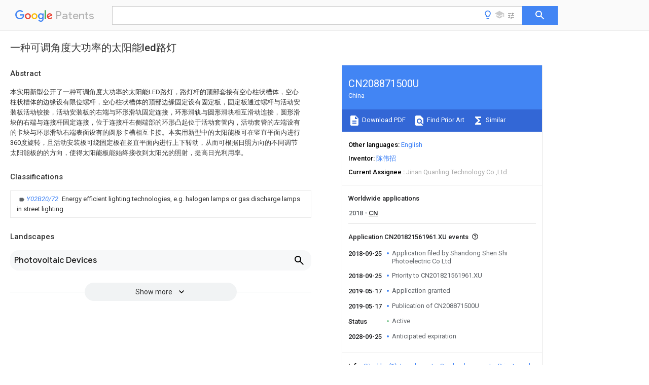

--- FILE ---
content_type: text/html
request_url: https://patents.google.com/patent/CN208871500U/zh
body_size: 12800
content:
<!DOCTYPE html>
<html lang="en">
  <head>
    <title>CN208871500U - 一种可调角度大功率的太阳能led路灯 
      - Google Patents</title>

    <meta name="viewport" content="width=device-width, initial-scale=1">
    <meta charset="UTF-8">
    <meta name="referrer" content="origin-when-crossorigin">
    <link rel="canonical" href="https://patents.google.com/patent/CN208871500U/zh">
    <meta name="description" content="
     本实用新型公开了一种可调角度大功率的太阳能LED路灯，路灯杆的顶部套接有空心柱状槽体，空心柱状槽体的边缘设有限位螺杆，空心柱状槽体的顶部边缘固定设有固定板，固定板通过螺杆与活动安装板活动铰接，活动安装板的右端与环形滑轨固定连接，环形滑轨与圆形滑块相互滑动连接，圆形滑块的右端与连接杆固定连接，位于连接杆右侧端部的环形凸起位于活动套管内，活动套管的左端设有的卡块与环形滑轨右端表面设有的圆形卡槽相互卡接。本实用新型中的太阳能板可在竖直平面内进行360度旋转，且活动安装板可绕固定板在竖直平面内进行上下转动，从而可根据日照方向的不同调节太阳能板的的方向，使得太阳能板能始终接收到太阳光的照射，提高日光利用率。 
     
   
   ">
    <meta name="DC.type" content="patent">
    <meta name="DC.title" content="一种可调角度大功率的太阳能led路灯 
     ">
    <meta name="DC.date" content="2018-09-25" scheme="dateSubmitted">
    <meta name="DC.description" content="
     本实用新型公开了一种可调角度大功率的太阳能LED路灯，路灯杆的顶部套接有空心柱状槽体，空心柱状槽体的边缘设有限位螺杆，空心柱状槽体的顶部边缘固定设有固定板，固定板通过螺杆与活动安装板活动铰接，活动安装板的右端与环形滑轨固定连接，环形滑轨与圆形滑块相互滑动连接，圆形滑块的右端与连接杆固定连接，位于连接杆右侧端部的环形凸起位于活动套管内，活动套管的左端设有的卡块与环形滑轨右端表面设有的圆形卡槽相互卡接。本实用新型中的太阳能板可在竖直平面内进行360度旋转，且活动安装板可绕固定板在竖直平面内进行上下转动，从而可根据日照方向的不同调节太阳能板的的方向，使得太阳能板能始终接收到太阳光的照射，提高日光利用率。 
     
   
   ">
    <meta name="citation_patent_application_number" content="CN:201821561961.XU">
    <meta name="citation_pdf_url" content="https://patentimages.storage.googleapis.com/52/6d/18/27d66ff376cf0e/CN208871500U.pdf">
    <meta name="citation_patent_number" content="CN:208871500:U">
    <meta name="DC.date" content="2019-05-17" scheme="issue">
    <meta name="DC.contributor" content="陈伟招" scheme="inventor">
    <meta name="DC.contributor" content="Shandong Shen Shi Photoelectric Co Ltd" scheme="assignee">
    <link rel="stylesheet" href="https://fonts.googleapis.com/css?family=Roboto:400,400italic,500,500italic,700">
    <link rel="stylesheet" href="https://fonts.googleapis.com/css?family=Product+Sans">
    <link rel="stylesheet" href="https://fonts.googleapis.com/css2?family=Google+Sans:wght@400;500;700">

    <style>
      
      #gb { top: 15px; left: auto; right: 0; width: auto; min-width: 135px !important; }   
      body { transition: none; }
    </style>
    <script></script>

    <script>
      window.version = 'patent-search.search_20250707_RC00';

      function sendFeedback() {
        userfeedback.api.startFeedback({
          'productId': '713680',
          'bucket': 'patent-search-web',
          'productVersion': window.version,
        });
      }

      window.experiments = {};
      window.experiments.patentCountries = "ae,ag,al,am,ao,ap,ar,at,au,aw,az,ba,bb,bd,be,bf,bg,bh,bj,bn,bo,br,bw,bx,by,bz,ca,cf,cg,ch,ci,cl,cm,cn,co,cr,cs,cu,cy,cz,dd,de,dj,dk,dm,do,dz,ea,ec,ee,eg,em,ep,es,fi,fr,ga,gb,gc,gd,ge,gh,gm,gn,gq,gr,gt,gw,hk,hn,hr,hu,ib,id,ie,il,in,ir,is,it,jo,jp,ke,kg,kh,km,kn,kp,kr,kw,kz,la,lc,li,lk,lr,ls,lt,lu,lv,ly,ma,mc,md,me,mg,mk,ml,mn,mo,mr,mt,mw,mx,my,mz,na,ne,ng,ni,nl,no,nz,oa,om,pa,pe,pg,ph,pl,pt,py,qa,ro,rs,ru,rw,sa,sc,sd,se,sg,si,sk,sl,sm,sn,st,su,sv,sy,sz,td,tg,th,tj,tm,tn,tr,tt,tw,tz,ua,ug,us,uy,uz,vc,ve,vn,wo,yu,za,zm,zw";
      
      
      window.experiments.keywordWizard = true;
      
      
      
      window.experiments.definitions = true;
      window.experiments.plogs = true;

      window.Polymer = {
        dom: 'shady',
        lazyRegister: true,
      };
    </script>

    <script src="//www.gstatic.com/patent-search/frontend/patent-search.search_20250707_RC00/scs/compiled_dir/webcomponentsjs/webcomponents-lite.min.js"></script>
    <link rel="import" href="//www.gstatic.com/patent-search/frontend/patent-search.search_20250707_RC00/scs/compiled_dir/search-app-vulcanized.html">
  </head>
  <body unresolved>
    
    
    <script></script>
    <script src="//www.gstatic.com/patent-search/frontend/patent-search.search_20250707_RC00/scs/compiled_dir/search-app-vulcanized.js"></script>
    <search-app>
      
      

      <article class="result" itemscope itemtype="http://schema.org/ScholarlyArticle">
  <h1 itemprop="pageTitle">CN208871500U - 一种可调角度大功率的太阳能led路灯 
      - Google Patents</h1>
  <span itemprop="title">一种可调角度大功率的太阳能led路灯 
     </span>

  <meta itemprop="type" content="patent">
  <a href="https://patentimages.storage.googleapis.com/52/6d/18/27d66ff376cf0e/CN208871500U.pdf" itemprop="pdfLink">Download PDF</a>
  <h2>Info</h2>

  <dl>
    <dt>Publication number</dt>
    <dd itemprop="publicationNumber">CN208871500U</dd>
    <meta itemprop="numberWithoutCodes" content="208871500">
    <meta itemprop="kindCode" content="U">
    <meta itemprop="publicationDescription" content="Registered utility model">
    <span>CN208871500U</span>
    <span>CN201821561961.XU</span>
    <span>CN201821561961U</span>
    <span>CN208871500U</span>
    <span>CN 208871500 U</span>
    <span>CN208871500 U</span>
    <span>CN 208871500U</span>
    <span>  </span>
    <span> </span>
    <span> </span>
    <span>CN 201821561961 U</span>
    <span>CN201821561961 U</span>
    <span>CN 201821561961U</span>
    <span>CN 208871500 U</span>
    <span>CN208871500 U</span>
    <span>CN 208871500U</span>

    <dt>Authority</dt>
    <dd itemprop="countryCode">CN</dd>
    <dd itemprop="countryName">China</dd>

    <dt>Prior art keywords</dt>
    <dd itemprop="priorArtKeywords" repeat>street lamp</dd>
    <dd itemprop="priorArtKeywords" repeat>led street</dd>
    <dd itemprop="priorArtKeywords" repeat>endless glide</dd>
    <dd itemprop="priorArtKeywords" repeat>moving casing</dd>
    <dd itemprop="priorArtKeywords" repeat>angle adjustable</dd>

    <dt>Prior art date</dt>
    <dd><time itemprop="priorArtDate" datetime="2018-09-25">2018-09-25</time></dd>

    <dt>Legal status (The legal status is an assumption and is not a legal conclusion. Google has not performed a legal analysis and makes no representation as to the accuracy of the status listed.)</dt>
    <dd itemprop="legalStatusIfi" itemscope>
      <span itemprop="status">Active</span>
    </dd>
  </dl>

  <dt>Application number</dt>
  <dd itemprop="applicationNumber">CN201821561961.XU</dd>

  <dt>Other languages</dt>
  <dd itemprop="otherLanguages" itemscope repeat>
    <a href="/patent/CN208871500U/en">
      <span itemprop="name">English</span> (<span itemprop="code">en</span>)
    </a>
  </dd>

  

  <dt>Inventor</dt>
  <dd itemprop="inventor" repeat>陈伟招</dd>

  <dt>Current Assignee (The listed assignees may be inaccurate. Google has not performed a legal analysis and makes no representation or warranty as to the accuracy of the list.)</dt>
  <dd itemprop="assigneeCurrent" repeat>
    Jinan Quanling Technology Co.,Ltd.
  </dd>

  <dt>Original Assignee</dt>
  <dd itemprop="assigneeOriginal" repeat>Shandong Shen Shi Photoelectric Co Ltd</dd>

  <dt>Priority date (The priority date is an assumption and is not a legal conclusion. Google has not performed a legal analysis and makes no representation as to the accuracy of the date listed.)</dt>
  <dd><time itemprop="priorityDate" datetime="2018-09-25">2018-09-25</time></dd>

  <dt>Filing date</dt>
  <dd><time itemprop="filingDate" datetime="2018-09-25">2018-09-25</time></dd>

  <dt>Publication date</dt>
  <dd><time itemprop="publicationDate" datetime="2019-05-17">2019-05-17</time></dd>

  
  <dd itemprop="events" itemscope repeat>
    <time itemprop="date" datetime="2018-09-25">2018-09-25</time>
    <span itemprop="title">Application filed by Shandong Shen Shi Photoelectric Co Ltd</span>
    <span itemprop="type">filed</span>
    <span itemprop="critical" content="true" bool>Critical</span>
    
    
    
    <span itemprop="assigneeSearch">Shandong Shen Shi Photoelectric Co Ltd</span>
  </dd>
  <dd itemprop="events" itemscope repeat>
    <time itemprop="date" datetime="2018-09-25">2018-09-25</time>
    <span itemprop="title">Priority to CN201821561961.XU</span>
    <span itemprop="type">priority</span>
    <span itemprop="critical" content="true" bool>Critical</span>
    
    
    <span itemprop="documentId">patent/CN208871500U/zh</span>
    
  </dd>
  <dd itemprop="events" itemscope repeat>
    <time itemprop="date" datetime="2019-05-17">2019-05-17</time>
    <span itemprop="title">Application granted</span>
    <span itemprop="type">granted</span>
    <span itemprop="critical" content="true" bool>Critical</span>
    
    
    
    
  </dd>
  <dd itemprop="events" itemscope repeat>
    <time itemprop="date" datetime="2019-05-17">2019-05-17</time>
    <span itemprop="title">Publication of CN208871500U</span>
    <span itemprop="type">publication</span>
    <span itemprop="critical" content="true" bool>Critical</span>
    
    
    <span itemprop="documentId">patent/CN208871500U/zh</span>
    
  </dd>
  <dd itemprop="events" itemscope repeat>
    <time itemprop="date">Status</time>
    <span itemprop="title">Active</span>
    <span itemprop="type">legal-status</span>
    <span itemprop="critical" content="true" bool>Critical</span>
    <span itemprop="current" content="true" bool>Current</span>
    
    
    
  </dd>
  <dd itemprop="events" itemscope repeat>
    <time itemprop="date" datetime="2028-09-25">2028-09-25</time>
    <span itemprop="title">Anticipated expiration</span>
    <span itemprop="type">legal-status</span>
    <span itemprop="critical" content="true" bool>Critical</span>
    
    
    
    
  </dd>

  <h2>Links</h2>
  <ul>
    

    <li itemprop="links" itemscope repeat>
        <meta itemprop="id" content="espacenetLink">
        <a href="https://worldwide.espacenet.com/publicationDetails/biblio?CC=CN&amp;NR=208871500U&amp;KC=U&amp;FT=D" itemprop="url" target="_blank"><span itemprop="text">Espacenet</span></a>
      </li>
      

    

    <li itemprop="links" itemscope repeat>
      <meta itemprop="id" content="globalDossierLink">
      <a href="https://globaldossier.uspto.gov/result/application/CN/201821561961/1" itemprop="url" target="_blank"><span itemprop="text">Global Dossier</span></a>
    </li>

    

      

      

      
      <li itemprop="links" itemscope repeat>
        <meta itemprop="id" content="stackexchangeLink">
        <a href="https://patents.stackexchange.com/questions/tagged/CN208871500U" itemprop="url"><span itemprop="text">Discuss</span></a>
      </li>
  </ul>

  <ul itemprop="concept" itemscope>
    <li itemprop="match" itemscope repeat>
      <span itemprop="id">238000009434</span>
      <span itemprop="name">installation</span>
      <span itemprop="domain">Methods</span>
      <span itemprop="svg_large"></span>
      <span itemprop="svg_small"></span>
      <span itemprop="smiles"></span>
      <span itemprop="inchi_key"></span>
      <span itemprop="similarity">0.000</span>
      <span itemprop="sections" repeat>claims</span>
      <span itemprop="sections" repeat>abstract</span>
      <span itemprop="sections" repeat>description</span>
      <span itemprop="count">13</span>
    </li>
    <li itemprop="match" itemscope repeat>
      <span itemprop="id">239000007787</span>
      <span itemprop="name">solid</span>
      <span itemprop="domain">Substances</span>
      <span itemprop="svg_large"></span>
      <span itemprop="svg_small"></span>
      <span itemprop="smiles"></span>
      <span itemprop="inchi_key"></span>
      <span itemprop="similarity">0.000</span>
      <span itemprop="sections" repeat>claims</span>
      <span itemprop="count">1</span>
    </li>
    <li itemprop="match" itemscope repeat>
      <span itemprop="id">238000000034</span>
      <span itemprop="name">method</span>
      <span itemprop="domain">Methods</span>
      <span itemprop="svg_large"></span>
      <span itemprop="svg_small"></span>
      <span itemprop="smiles"></span>
      <span itemprop="inchi_key"></span>
      <span itemprop="similarity">0.000</span>
      <span itemprop="sections" repeat>description</span>
      <span itemprop="count">2</span>
    </li>
    <li itemprop="match" itemscope repeat>
      <span itemprop="id">241001465382</span>
      <span itemprop="name">Physalis alkekengi</span>
      <span itemprop="domain">Species</span>
      <span itemprop="svg_large"></span>
      <span itemprop="svg_small"></span>
      <span itemprop="smiles"></span>
      <span itemprop="inchi_key"></span>
      <span itemprop="similarity">0.000</span>
      <span itemprop="sections" repeat>description</span>
      <span itemprop="count">1</span>
    </li>
    <li itemprop="match" itemscope repeat>
      <span itemprop="id">XUIMIQQOPSSXEZ-UHFFFAOYSA-N</span>
      <span itemprop="name">Silicon</span>
      <span itemprop="domain">Chemical compound</span>
      <span itemprop="svg_large"></span>
      <span itemprop="svg_small"></span>
      <span itemprop="smiles">[Si]</span>
      <span itemprop="inchi_key">XUIMIQQOPSSXEZ-UHFFFAOYSA-N</span>
      <span itemprop="similarity">0.000</span>
      <span itemprop="sections" repeat>description</span>
      <span itemprop="count">1</span>
    </li>
    <li itemprop="match" itemscope repeat>
      <span itemprop="id">230000009286</span>
      <span itemprop="name">beneficial effect</span>
      <span itemprop="domain">Effects</span>
      <span itemprop="svg_large"></span>
      <span itemprop="svg_small"></span>
      <span itemprop="smiles"></span>
      <span itemprop="inchi_key"></span>
      <span itemprop="similarity">0.000</span>
      <span itemprop="sections" repeat>description</span>
      <span itemprop="count">1</span>
    </li>
    <li itemprop="match" itemscope repeat>
      <span itemprop="id">239000000084</span>
      <span itemprop="name">colloidal system</span>
      <span itemprop="domain">Substances</span>
      <span itemprop="svg_large"></span>
      <span itemprop="svg_small"></span>
      <span itemprop="smiles"></span>
      <span itemprop="inchi_key"></span>
      <span itemprop="similarity">0.000</span>
      <span itemprop="sections" repeat>description</span>
      <span itemprop="count">1</span>
    </li>
    <li itemprop="match" itemscope repeat>
      <span itemprop="id">239000013078</span>
      <span itemprop="name">crystal</span>
      <span itemprop="domain">Substances</span>
      <span itemprop="svg_large"></span>
      <span itemprop="svg_small"></span>
      <span itemprop="smiles"></span>
      <span itemprop="inchi_key"></span>
      <span itemprop="similarity">0.000</span>
      <span itemprop="sections" repeat>description</span>
      <span itemprop="count">1</span>
    </li>
    <li itemprop="match" itemscope repeat>
      <span itemprop="id">238000010586</span>
      <span itemprop="name">diagram</span>
      <span itemprop="domain">Methods</span>
      <span itemprop="svg_large"></span>
      <span itemprop="svg_small"></span>
      <span itemprop="smiles"></span>
      <span itemprop="inchi_key"></span>
      <span itemprop="similarity">0.000</span>
      <span itemprop="sections" repeat>description</span>
      <span itemprop="count">1</span>
    </li>
    <li itemprop="match" itemscope repeat>
      <span itemprop="id">238000007599</span>
      <span itemprop="name">discharging</span>
      <span itemprop="domain">Methods</span>
      <span itemprop="svg_large"></span>
      <span itemprop="svg_small"></span>
      <span itemprop="smiles"></span>
      <span itemprop="inchi_key"></span>
      <span itemprop="similarity">0.000</span>
      <span itemprop="sections" repeat>description</span>
      <span itemprop="count">1</span>
    </li>
    <li itemprop="match" itemscope repeat>
      <span itemprop="id">230000005611</span>
      <span itemprop="name">electricity</span>
      <span itemprop="domain">Effects</span>
      <span itemprop="svg_large"></span>
      <span itemprop="svg_small"></span>
      <span itemprop="smiles"></span>
      <span itemprop="inchi_key"></span>
      <span itemprop="similarity">0.000</span>
      <span itemprop="sections" repeat>description</span>
      <span itemprop="count">1</span>
    </li>
    <li itemprop="match" itemscope repeat>
      <span itemprop="id">238000004134</span>
      <span itemprop="name">energy conservation</span>
      <span itemprop="domain">Methods</span>
      <span itemprop="svg_large"></span>
      <span itemprop="svg_small"></span>
      <span itemprop="smiles"></span>
      <span itemprop="inchi_key"></span>
      <span itemprop="similarity">0.000</span>
      <span itemprop="sections" repeat>description</span>
      <span itemprop="count">1</span>
    </li>
    <li itemprop="match" itemscope repeat>
      <span itemprop="id">230000007613</span>
      <span itemprop="name">environmental effect</span>
      <span itemprop="domain">Effects</span>
      <span itemprop="svg_large"></span>
      <span itemprop="svg_small"></span>
      <span itemprop="smiles"></span>
      <span itemprop="inchi_key"></span>
      <span itemprop="similarity">0.000</span>
      <span itemprop="sections" repeat>description</span>
      <span itemprop="count">1</span>
    </li>
    <li itemprop="match" itemscope repeat>
      <span itemprop="id">238000005286</span>
      <span itemprop="name">illumination</span>
      <span itemprop="domain">Methods</span>
      <span itemprop="svg_large"></span>
      <span itemprop="svg_small"></span>
      <span itemprop="smiles"></span>
      <span itemprop="inchi_key"></span>
      <span itemprop="similarity">0.000</span>
      <span itemprop="sections" repeat>description</span>
      <span itemprop="count">1</span>
    </li>
    <li itemprop="match" itemscope repeat>
      <span itemprop="id">230000001678</span>
      <span itemprop="name">irradiating effect</span>
      <span itemprop="domain">Effects</span>
      <span itemprop="svg_large"></span>
      <span itemprop="svg_small"></span>
      <span itemprop="smiles"></span>
      <span itemprop="inchi_key"></span>
      <span itemprop="similarity">0.000</span>
      <span itemprop="sections" repeat>description</span>
      <span itemprop="count">1</span>
    </li>
    <li itemprop="match" itemscope repeat>
      <span itemprop="id">238000005461</span>
      <span itemprop="name">lubrication</span>
      <span itemprop="domain">Methods</span>
      <span itemprop="svg_large"></span>
      <span itemprop="svg_small"></span>
      <span itemprop="smiles"></span>
      <span itemprop="inchi_key"></span>
      <span itemprop="similarity">0.000</span>
      <span itemprop="sections" repeat>description</span>
      <span itemprop="count">1</span>
    </li>
    <li itemprop="match" itemscope repeat>
      <span itemprop="id">238000012423</span>
      <span itemprop="name">maintenance</span>
      <span itemprop="domain">Methods</span>
      <span itemprop="svg_large"></span>
      <span itemprop="svg_small"></span>
      <span itemprop="smiles"></span>
      <span itemprop="inchi_key"></span>
      <span itemprop="similarity">0.000</span>
      <span itemprop="sections" repeat>description</span>
      <span itemprop="count">1</span>
    </li>
    <li itemprop="match" itemscope repeat>
      <span itemprop="id">230000005855</span>
      <span itemprop="name">radiation</span>
      <span itemprop="domain">Effects</span>
      <span itemprop="svg_large"></span>
      <span itemprop="svg_small"></span>
      <span itemprop="smiles"></span>
      <span itemprop="inchi_key"></span>
      <span itemprop="similarity">0.000</span>
      <span itemprop="sections" repeat>description</span>
      <span itemprop="count">1</span>
    </li>
    <li itemprop="match" itemscope repeat>
      <span itemprop="id">229910052710</span>
      <span itemprop="name">silicon</span>
      <span itemprop="domain">Inorganic materials</span>
      <span itemprop="svg_large"></span>
      <span itemprop="svg_small"></span>
      <span itemprop="smiles"></span>
      <span itemprop="inchi_key"></span>
      <span itemprop="similarity">0.000</span>
      <span itemprop="sections" repeat>description</span>
      <span itemprop="count">1</span>
    </li>
    <li itemprop="match" itemscope repeat>
      <span itemprop="id">239000010703</span>
      <span itemprop="name">silicon</span>
      <span itemprop="domain">Substances</span>
      <span itemprop="svg_large"></span>
      <span itemprop="svg_small"></span>
      <span itemprop="smiles"></span>
      <span itemprop="inchi_key"></span>
      <span itemprop="similarity">0.000</span>
      <span itemprop="sections" repeat>description</span>
      <span itemprop="count">1</span>
    </li>
  </ul>

  

  <section>
    <h2>Classifications</h2>
    <ul>
      <li>
        <ul itemprop="classifications" itemscope repeat>
          <li itemprop="classifications" itemscope repeat>
            <span itemprop="Code">Y</span>&mdash;<span itemprop="Description">GENERAL TAGGING OF NEW TECHNOLOGICAL DEVELOPMENTS; GENERAL TAGGING OF CROSS-SECTIONAL TECHNOLOGIES SPANNING OVER SEVERAL SECTIONS OF THE IPC; TECHNICAL SUBJECTS COVERED BY FORMER USPC CROSS-REFERENCE ART COLLECTIONS [XRACs] AND DIGESTS</span>
            <meta itemprop="IsCPC" content="true">
          </li>
          <li itemprop="classifications" itemscope repeat>
            <span itemprop="Code">Y02</span>&mdash;<span itemprop="Description">TECHNOLOGIES OR APPLICATIONS FOR MITIGATION OR ADAPTATION AGAINST CLIMATE CHANGE</span>
            <meta itemprop="IsCPC" content="true">
          </li>
          <li itemprop="classifications" itemscope repeat>
            <span itemprop="Code">Y02B</span>&mdash;<span itemprop="Description">CLIMATE CHANGE MITIGATION TECHNOLOGIES RELATED TO BUILDINGS, e.g. HOUSING, HOUSE APPLIANCES OR RELATED END-USER APPLICATIONS</span>
            <meta itemprop="IsCPC" content="true">
          </li>
          <li itemprop="classifications" itemscope repeat>
            <span itemprop="Code">Y02B20/00</span>&mdash;<span itemprop="Description">Energy efficient lighting technologies, e.g. halogen lamps or gas discharge lamps</span>
            <meta itemprop="IsCPC" content="true">
          </li>
          <li itemprop="classifications" itemscope repeat>
            <span itemprop="Code">Y02B20/72</span>&mdash;<span itemprop="Description">Energy efficient lighting technologies, e.g. halogen lamps or gas discharge lamps in street lighting</span>
            <meta itemprop="Leaf" content="true"><meta itemprop="Additional" content="true"><meta itemprop="IsCPC" content="true">
          </li>
        </ul>
      </li>
    </ul>
  </section>

  

  

  

  <section>
    <h2>Landscapes</h2>
    <ul>
      <li itemprop="landscapes" itemscope repeat>
        <span itemprop="name">Photovoltaic Devices</span>
        (<span itemprop="type">AREA</span>)
      </li>
    </ul>
  </section>


  <section itemprop="abstract" itemscope>
    <h2>Abstract</h2>
    
    <div itemprop="content" html><abstract mxw-id="PA295952522" lang="ZH" load-source="patent-office">
    <div num="0001" class="abstract">本实用新型公开了一种可调角度大功率的太阳能LED路灯，路灯杆的顶部套接有空心柱状槽体，空心柱状槽体的边缘设有限位螺杆，空心柱状槽体的顶部边缘固定设有固定板，固定板通过螺杆与活动安装板活动铰接，活动安装板的右端与环形滑轨固定连接，环形滑轨与圆形滑块相互滑动连接，圆形滑块的右端与连接杆固定连接，位于连接杆右侧端部的环形凸起位于活动套管内，活动套管的左端设有的卡块与环形滑轨右端表面设有的圆形卡槽相互卡接。本实用新型中的太阳能板可在竖直平面内进行360度旋转，且活动安装板可绕固定板在竖直平面内进行上下转动，从而可根据日照方向的不同调节太阳能板的的方向，使得太阳能板能始终接收到太阳光的照射，提高日光利用率。</div>
    </abstract>
  </div>
  </section>

  <section itemprop="description" itemscope>
    <h2>Description</h2>
    
    <div itemprop="content" html><div mxw-id="PDES192622512" lang="ZH" load-source="patent-office" class="description">
    <invention-title lang="ZH">一种可调角度大功率的太阳能LED路灯</invention-title>
    <div id="p0001" num="0001" class="description-paragraph">技术领域</div>
    <div id="p0002" num="0002" class="description-paragraph">本实用新型涉及太阳能LED路灯技术领域，具体为一种可调角度大功率的太阳能LED路灯。</div>
    <div id="p0003" num="0003" class="description-paragraph">背景技术</div>
    <div id="p0004" num="0004" class="description-paragraph">太阳能路灯是采用晶体硅太阳能电池供电，免维护阀控式密封蓄电池（胶体电池）储存电能，超高亮LED灯具作为光源，并由智能化充放电控制器控制，用于代替传统公用电力照明的路灯。无需铺设线缆、无需交流供电、不产生电费；采用直流供电、光敏控制；具有稳定性好、寿命长、发光效率高，安装维护简便、安全性能高、节能环保、经济实用等优点。但它在实际使用过程中仍存在以下弊端：</div>
    <div id="p0005" num="0005" class="description-paragraph">现有的路灯上的太阳能板均为固定安装，太阳能板的角度安装是固定的，而一天的日光的照射角度是随着时间变化的，这就使的太阳能板一天接收日光直射的时间是有限的，使得日光的利用率较低。</div>
    <div id="p0006" num="0006" class="description-paragraph">实用新型内容</div>
    <div id="p0007" num="0007" class="description-paragraph">本实用新型的目的在于提供一种可调角度大功率的太阳能LED路灯，以解决上述背景技术中提出的问题。</div>
    <div id="p0008" num="0008" class="description-paragraph">为实现上述目的，本实用新型提供如下技术方案：一种可调角度大功率的太阳能LED路灯，包括路灯杆、LED路灯和太阳能板，所述路灯杆上设有LED路灯，所述路灯杆的顶部套接有空心柱状槽体，所述空心柱状槽体的边缘设有限位螺杆，所述空心柱状槽体的顶部边缘固定设有固定板，所述固定板通过螺杆与活动安装板活动铰接，所述活动安装板的右端与环形滑轨固定连接，所述环形滑轨与圆形滑块相互滑动连接，所述圆形滑块的右端与连接杆固定连接，位于所述连接杆右侧端部的环形凸起位于活动套管内，所述环形凸起边缘的矩形滑块位于活动套管内壁的水平滑轨内，所述活动套管的左端设有的卡块与环形滑轨右端表面设有的圆形卡槽相互卡接，所述活动套管的右端与太阳能板固定连接。</div>
    <div id="p0009" num="0009" class="description-paragraph">优选的，所述固定板设有两组，且两组所述固定板相互平行。</div>
    <div id="p0010" num="0010" class="description-paragraph">优选的，所述环形滑轨的内壁通过水平杆件设有限位圆盘，所述限位圆盘设有多组，多组所述限位圆盘在环形滑轨的内壁呈等距环形排列。</div>
    <div id="p0011" num="0011" class="description-paragraph">优选的，所述限位圆盘的外侧端部位于环形滑轨内壁的环形滑槽内，所述限位圆盘的内侧端部位于圆形滑块边缘的环形滑槽内。</div>
    <div id="p0012" num="0012" class="description-paragraph">优选的，所述卡块设有多组，多组所述卡块在活动套管的左侧表面呈等距环形排列。</div>
    <div id="p0013" num="0013" class="description-paragraph">与现有技术相比，本实用新型的有益效果是：</div>
    <div id="p0014" num="0014" class="description-paragraph">1、本实用新型中的太阳能板可在竖直平面内进行360度旋转，且活动安装板可绕固定板在竖直平面内进行上下转动，从而使得太阳能板可在空间内进行角度的调节，从而可根据日照方向的不同调节太阳能板的的方向，使得太阳能板能始终接收到太阳光的照射，提高日光利用率；</div>
    <div id="p0015" num="0015" class="description-paragraph">2、环形滑轨的内部通过水平杆件设有呈等距环形排列的限位圆盘，限位圆盘可对圆形滑块的位置进行限定，同时可起到润滑的作用，减小了环形滑块与环形滑轨内壁之间的摩擦阻力。</div>
    <div id="p0016" num="0016" class="description-paragraph">附图说明</div>
    <div id="p0017" num="0017" class="description-paragraph">图1为本实用新型结构示意图；</div>
    <div id="p0018" num="0018" class="description-paragraph">图2为图1中A处放大图；</div>
    <div id="p0019" num="0019" class="description-paragraph">图3为环形滑轨的结构示意图。</div>
    <div id="p0020" num="0020" class="description-paragraph">图中：路灯杆1、LED路灯2、空心柱状槽体3、限位螺杆4、固定板5、活动安装板6、太阳能板7、环形滑轨8、圆形滑块9、水平杆件10、限位圆盘11、环形滑槽12、圆形卡槽13、卡块14、环形凸起15、活动套管16、连接杆17、水平滑轨18、矩形滑块19。</div>
    <div id="p0021" num="0021" class="description-paragraph">具体实施方式</div>
    <div id="p0022" num="0022" class="description-paragraph">下面将结合本实用新型实施例中的附图，对本实用新型实施例中的技术方案进行清楚、完整地描述，显然，所描述的实施例仅仅是本实用新型一部分实施例，而不是全部的实施例。基于本实用新型中的实施例，本领域普通技术人员在没有做出创造性劳动前提下所获得的所有其他实施例，都属于本实用新型保护的范围。</div>
    <div id="p0023" num="0023" class="description-paragraph">请参阅图1-3，本实用新型提供一种技术方案：一种可调角度大功率的太阳能LED路灯，包括路灯杆1、LED路灯2和太阳能板7，路灯杆1上设有LED路灯2，路灯杆1的顶部套接有空心柱状槽体3，空心柱状槽体3的边缘设有限位螺杆4，空心柱状槽体3的顶部边缘固定设有固定板5，固定板5通过螺杆与活动安装板6活动铰接，活动安装板6的右端与环形滑轨8固定连接，环形滑轨8与圆形滑块9相互滑动连接，圆形滑块9的右端与连接杆17固定连接，位于连接杆17右侧端部的环形凸起15位于活动套管16内，环形凸起15边缘的矩形滑块19位于活动套管16内壁的水平滑轨18内，活动套管16的左端设有的卡块14与环形滑轨8右端表面设有的圆形卡槽13相互卡接，活动套管16的右端与太阳能板7固定连接。</div>
    <div id="p0024" num="0024" class="description-paragraph">进一步的，固定板5设有两组，且两组固定板5相互平行。</div>
    <div id="p0025" num="0025" class="description-paragraph">进一步的，环形滑轨8的内壁通过水平杆件10设有限位圆盘11，限位圆盘11设有多组，多组限位圆盘11在环形滑轨8的内壁呈等距环形排列，限位圆盘11不仅可对圆形滑块9的位置进行限定，同时可减小环形滑轨8内壁与圆形滑块9之间的摩擦阻力。</div>
    <div id="p0026" num="0026" class="description-paragraph">进一步的，限位圆盘11的外侧端部位于环形滑轨8内壁的环形滑槽12内，限位圆盘11的内侧端部位于圆形滑块9边缘的环形滑槽12内。</div>
    <div id="p0027" num="0027" class="description-paragraph">进一步的，卡块14设有多组，多组卡块14在活动套管16的左侧表面呈等距环形排列，可通过卡块14与圆形卡槽13的卡接实现太阳能板7位置的固定。</div>
    <div id="p0028" num="0028" class="description-paragraph">工作原理：本实用新型在实际使用过程中，从太阳能板7接收的日光会转化为电能储存在路灯杆1内部的蓄电池内供LED路灯2使用，当需要根据日光照射角度进行太阳能板7角度的调整时，向右侧拉动太阳能板7，使得位于活动套管16左侧表面的卡块14从位于环形滑轨8右侧表面的圆形卡槽13内脱离出来，然后旋转太阳能板7，，使得连接杆17带动圆形滑块9在环形滑轨8内进行转动，从而可进行太阳能板7在竖直平面内角度的360度调整，同时可将太阳能板7上下进行扳动，使得活动安装板6绕固定板5进行上下旋转，从而实现太阳能板7的上下角度的调整，使用较为方便，太阳能板7角度调整结束后，可向左侧按压太阳能板7，使得位于太阳能板7左侧的活动套管16向左侧移动，使得位于活动套管16左侧的卡块14与位于环形滑轨8右侧端面的圆形卡槽13相互卡接，从而将太阳能板7的位置进行固定，本实用新型结构简单，使用方便，适合推广。</div>
    <div id="p0029" num="0029" class="description-paragraph">尽管已经示出和描述了本实用新型的实施例，对于本领域的普通技术人员而言，可以理解在不脱离本实用新型的原理和精神的情况下可以对这些实施例进行多种变化、修改、替换和变型，本实用新型的范围由所附权利要求及其等同物限定。</div>
  </div>
  </div>
  </section>

  <section itemprop="claims" itemscope>
    <h2>Claims (<span itemprop="count">5</span>)</h2>
    
    <div itemprop="content" html><div mxw-id="PCLM186484519" lang="ZH" load-source="patent-office" class="claims">
    <div class="claim"> <div id="cl0001" num="0001" class="claim">
      <div class="claim-text">1.一种可调角度大功率的太阳能LED路灯，包括路灯杆（1）、LED路灯（2）和太阳能板（7），其特征在于：所述路灯杆（1）上设有LED路灯（2），所述路灯杆（1）的顶部套接有空心柱状槽体（3），所述空心柱状槽体（3）的边缘设有限位螺杆（4），所述空心柱状槽体（3）的顶部边缘固定设有固定板（5），所述固定板（5）通过螺杆与活动安装板（6）活动铰接，所述活动安装板（6）的右端与环形滑轨（8）固定连接，所述环形滑轨（8）与圆形滑块（9）相互滑动连接，所述圆形滑块（9）的右端与连接杆（17）固定连接，位于所述连接杆（17）右侧端部的环形凸起（15）位于活动套管（16）内，所述环形凸起（15）边缘的矩形滑块（19）位于活动套管（16）内壁的水平滑轨（18）内，所述活动套管（16）的左端设有的卡块（14）与环形滑轨（8）右端表面设有的圆形卡槽（13）相互卡接，所述活动套管（16）的右端与太阳能板（7）固定连接。</div>
    </div>
    </div> <div class="claim-dependent"> <div id="cl0002" num="0002" class="claim">
      <div class="claim-text">2.根据权利要求1所述的一种可调角度大功率的太阳能LED路灯，其特征在于：所述固定板（5）设有两组，且两组所述固定板（5）相互平行。</div>
    </div>
    </div> <div class="claim-dependent"> <div id="cl0003" num="0003" class="claim">
      <div class="claim-text">3.根据权利要求1所述的一种可调角度大功率的太阳能LED路灯，其特征在于：所述环形滑轨（8）的内壁通过水平杆件（10）设有限位圆盘（11），所述限位圆盘（11）设有多组，多组所述限位圆盘（11）在环形滑轨（8）的内壁呈等距环形排列。</div>
    </div>
    </div> <div class="claim-dependent"> <div id="cl0004" num="0004" class="claim">
      <div class="claim-text">4.根据权利要求3所述的一种可调角度大功率的太阳能LED路灯，其特征在于：所述限位圆盘（11）的外侧端部位于环形滑轨（8）内壁的环形滑槽（12）内，所述限位圆盘（11）的内侧端部位于圆形滑块（9）边缘的环形滑槽（12）内。</div>
    </div>
    </div> <div class="claim-dependent"> <div id="cl0005" num="0005" class="claim">
      <div class="claim-text">5.根据权利要求1所述的一种可调角度大功率的太阳能LED路灯，其特征在于：所述卡块（14）设有多组，多组所述卡块（14）在活动套管（16）的左侧表面呈等距环形排列。</div>
    </div>
  </div> </div>
  </div>
  </section>

  <section itemprop="application" itemscope>

    <section itemprop="metadata" itemscope>
      <span itemprop="applicationNumber">CN201821561961.XU</span>
      <span itemprop="priorityDate">2018-09-25</span>
      <span itemprop="filingDate">2018-09-25</span>
      <span itemprop="title">一种可调角度大功率的太阳能led路灯 
     </span>
      <span itemprop="ifiStatus">Active</span>
      
      <a href="/patent/CN208871500U/zh">
        <span itemprop="representativePublication">CN208871500U</span>
        (<span itemprop="primaryLanguage">zh</span>)
      </a>
    </section>

    <h2>Priority Applications (1)</h2>
    <table>
      <thead>
        <tr>
          <th>Application Number</th>
          <th>Priority Date</th>
          <th>Filing Date</th>
          <th>Title</th>
        </tr>
      </thead>
      <tbody>
        <tr itemprop="priorityApps" itemscope repeat>
          <td>
            <span itemprop="applicationNumber">CN201821561961.XU</span>
            
            <a href="/patent/CN208871500U/zh">
              <span itemprop="representativePublication">CN208871500U</span>
                (<span itemprop="primaryLanguage">zh</span>)
            </a>
          </td>
          <td itemprop="priorityDate">2018-09-25</td>
          <td itemprop="filingDate">2018-09-25</td>
          <td itemprop="title">一种可调角度大功率的太阳能led路灯 
     </td>
        </tr>
      </tbody>
    </table>

    <h2>Applications Claiming Priority (1)</h2>
    <table>
      <thead>
        <tr>
          <th>Application Number</th>
          <th>Priority Date</th>
          <th>Filing Date</th>
          <th>Title</th>
        </tr>
      </thead>
      <tbody>
        <tr itemprop="appsClaimingPriority" itemscope repeat>
          <td>
            <span itemprop="applicationNumber">CN201821561961.XU</span>
            <a href="/patent/CN208871500U/zh">
              <span itemprop="representativePublication">CN208871500U</span>
                (<span itemprop="primaryLanguage">zh</span>)
            </a>
          </td>
          <td itemprop="priorityDate">2018-09-25</td>
          <td itemprop="filingDate">2018-09-25</td>
          <td itemprop="title">一种可调角度大功率的太阳能led路灯 
     </td>
        </tr>
      </tbody>
    </table>

    

    

    <h2>Publications (1)</h2>
    <table>
      <thead>
        <tr>
          <th>Publication Number</th>
          <th>Publication Date</th>
        </tr>
      </thead>
      <tbody>
        <tr itemprop="pubs" itemscope repeat>
          <td>
            <span itemprop="publicationNumber">CN208871500U</span>
            
            <span itemprop="thisPatent">true</span>
            <a href="/patent/CN208871500U/zh">
              CN208871500U
              (<span itemprop="primaryLanguage">zh</span>)
            </a>
          </td>
          <td itemprop="publicationDate">2019-05-17</td>
        </tr>
      </tbody>
    </table>

  </section>

  <section itemprop="family" itemscope>
    <h1>Family</h1>
    <h2>ID=66468596</h2>

    <h2>Family Applications (1)</h2>
    <table>
      <thead>
        <tr>
          <th>Application Number</th>
          <th>Title</th>
          <th>Priority Date</th>
          <th>Filing Date</th>
        </tr>
      </thead>
      <tbody>
        <tr itemprop="applications" itemscope repeat>
          <td>
            <span itemprop="applicationNumber">CN201821561961.XU</span>
            <span itemprop="ifiStatus">Active</span>
            
            <a href="/patent/CN208871500U/zh">
              <span itemprop="representativePublication">CN208871500U</span>
                (<span itemprop="primaryLanguage">zh</span>)
            </a>
          </td>
          <td itemprop="priorityDate">2018-09-25</td>
          <td itemprop="filingDate">2018-09-25</td>
          <td itemprop="title">一种可调角度大功率的太阳能led路灯 
     </td>
        </tr>
      </tbody>
    </table>

    

    

    <h2>Country Status (1)</h2>
    <table>
      <thead>
        <tr>
          <th>Country</th>
          <th>Link</th>
        </tr>
      </thead>
      <tbody>
        <tr itemprop="countryStatus" itemscope repeat>
          <td>
            <span itemprop="countryCode">CN</span>
            (<span itemprop="num">1</span>)
            <meta itemprop="thisCountry" content="true">
          </td>
          <td>
            <a href="/patent/CN208871500U/zh">
              <span itemprop="representativePublication">CN208871500U</span>
              (<span itemprop="primaryLanguage">zh</span>)
            </a>
          </td>
        </tr>
      </tbody>
    </table>

    <h2>Cited By (1)</h2>
    <table>
      <caption>* Cited by examiner, † Cited by third party</caption>
      <thead>
        <tr>
          <th>Publication number</th>
          <th>Priority date</th>
          <th>Publication date</th>
          <th>Assignee</th>
          <th>Title</th>
        </tr>
      </thead>
      <tbody>
        <tr itemprop="forwardReferencesOrig" itemscope repeat>
          <td>
            <a href="/patent/CN113357599A/zh">
              <span itemprop="publicationNumber">CN113357599A</span>
              (<span itemprop="primaryLanguage">zh</span>)
            </a>
            <span itemprop="examinerCited">*</span>
            
          </td>
          <td itemprop="priorityDate">2021-06-22</td>
          <td itemprop="publicationDate">2021-09-07</td>
          <td><span itemprop="assigneeOriginal">浙江海洋大学</span></td>
          <td itemprop="title">一种海洋船舶露天甲板照明系统 
       </td>
        </tr>
      </tbody>
    </table>

    

    

    

    <ul>
      <li itemprop="applicationsByYear" itemscope repeat>
        <span itemprop="year">2018</span>
        <ul>
          <li itemprop="application" itemscope repeat>
            <span itemprop="filingDate">2018-09-25</span>
            <span itemprop="countryCode">CN</span>
            <span itemprop="applicationNumber">CN201821561961.XU</span>
            <a href="/patent/CN208871500U/zh"><span itemprop="documentId">patent/CN208871500U/zh</span></a>
            <span itemprop="legalStatusCat">active</span>
            <span itemprop="legalStatus">Active</span>
            <span itemprop="thisApp" content="true" bool></span>
          </li>
        </ul>
      </li>
    </ul>

    </section>

  

  

  <h2>Cited By (1)</h2>
  <table>
    <caption>* Cited by examiner, † Cited by third party</caption>
    <thead>
      <tr>
        <th>Publication number</th>
        <th>Priority date</th>
        <th>Publication date</th>
        <th>Assignee</th>
        <th>Title</th>
      </tr>
    </thead>
    <tbody>
      <tr itemprop="forwardReferences" itemscope repeat>
        <td>
          <a href="/patent/CN113357599A/zh">
            <span itemprop="publicationNumber">CN113357599A</span>
            (<span itemprop="primaryLanguage">zh</span>)
          </a>
          <span itemprop="examinerCited">*</span>
          
        </td>
        <td itemprop="priorityDate">2021-06-22</td>
        <td itemprop="publicationDate">2021-09-07</td>
        <td><span itemprop="assigneeOriginal">浙江海洋大学</span></td>
        <td itemprop="title">一种海洋船舶露天甲板照明系统 
       </td>
      </tr>
    </tbody>
  </table>

  

  <section>
    <h2>Similar Documents</h2>
    <table>
      <thead>
        <tr>
          <th>Publication</th>
          <th>Publication Date</th>
          <th>Title</th>
        </tr>
      </thead>
      <tbody>
        <tr itemprop="similarDocuments" itemscope repeat>
          <td>
            <meta itemprop="isPatent" content="true">
              <a href="/patent/CN204328811U/zh">
                <span itemprop="publicationNumber">CN204328811U</span>
                (<span itemprop="primaryLanguage">zh</span>)
              </a>
            
            
          </td>
          <td>
            <time itemprop="publicationDate" datetime="2015-05-13">2015-05-13</time>
            
            
          </td>
          <td itemprop="title">一种智能节能型太阳能路灯 
       </td>
        </tr>
        <tr itemprop="similarDocuments" itemscope repeat>
          <td>
            <meta itemprop="isPatent" content="true">
              <a href="/patent/CN218936151U/zh">
                <span itemprop="publicationNumber">CN218936151U</span>
                (<span itemprop="primaryLanguage">zh</span>)
              </a>
            
            
          </td>
          <td>
            <time itemprop="publicationDate" datetime="2023-04-28">2023-04-28</time>
            
            
          </td>
          <td itemprop="title">一种智慧城市路灯亮度自调节装置 
       </td>
        </tr>
        <tr itemprop="similarDocuments" itemscope repeat>
          <td>
            <meta itemprop="isPatent" content="true">
              <a href="/patent/CN208634973U/zh">
                <span itemprop="publicationNumber">CN208634973U</span>
                (<span itemprop="primaryLanguage">zh</span>)
              </a>
            
            
          </td>
          <td>
            <time itemprop="publicationDate" datetime="2019-03-22">2019-03-22</time>
            
            
          </td>
          <td itemprop="title">一种易于维修的太阳能路灯 
       </td>
        </tr>
        <tr itemprop="similarDocuments" itemscope repeat>
          <td>
            <meta itemprop="isPatent" content="true">
              <a href="/patent/CN204328933U/zh">
                <span itemprop="publicationNumber">CN204328933U</span>
                (<span itemprop="primaryLanguage">zh</span>)
              </a>
            
            
          </td>
          <td>
            <time itemprop="publicationDate" datetime="2015-05-13">2015-05-13</time>
            
            
          </td>
          <td itemprop="title">一种可折叠式太阳能路灯 
       </td>
        </tr>
        <tr itemprop="similarDocuments" itemscope repeat>
          <td>
            <meta itemprop="isPatent" content="true">
              <a href="/patent/CN208871500U/zh">
                <span itemprop="publicationNumber">CN208871500U</span>
                (<span itemprop="primaryLanguage">zh</span>)
              </a>
            
            
          </td>
          <td>
            <time itemprop="publicationDate" datetime="2019-05-17">2019-05-17</time>
            
            
          </td>
          <td itemprop="title">一种可调角度大功率的太阳能led路灯 
     </td>
        </tr>
        <tr itemprop="similarDocuments" itemscope repeat>
          <td>
            <meta itemprop="isPatent" content="true">
              <a href="/patent/CN106641983A/zh">
                <span itemprop="publicationNumber">CN106641983A</span>
                (<span itemprop="primaryLanguage">zh</span>)
              </a>
            
            
          </td>
          <td>
            <time itemprop="publicationDate" datetime="2017-05-10">2017-05-10</time>
            
            
          </td>
          <td itemprop="title">一种太阳能路灯 
       </td>
        </tr>
        <tr itemprop="similarDocuments" itemscope repeat>
          <td>
            <meta itemprop="isPatent" content="true">
              <a href="/patent/CN204127853U/zh">
                <span itemprop="publicationNumber">CN204127853U</span>
                (<span itemprop="primaryLanguage">zh</span>)
              </a>
            
            
          </td>
          <td>
            <time itemprop="publicationDate" datetime="2015-01-28">2015-01-28</time>
            
            
          </td>
          <td itemprop="title">一种高效储能太阳能路灯 
       </td>
        </tr>
        <tr itemprop="similarDocuments" itemscope repeat>
          <td>
            <meta itemprop="isPatent" content="true">
              <a href="/patent/CN206669596U/zh">
                <span itemprop="publicationNumber">CN206669596U</span>
                (<span itemprop="primaryLanguage">zh</span>)
              </a>
            
            
          </td>
          <td>
            <time itemprop="publicationDate" datetime="2017-11-24">2017-11-24</time>
            
            
          </td>
          <td itemprop="title">一种太阳能路灯 
       </td>
        </tr>
        <tr itemprop="similarDocuments" itemscope repeat>
          <td>
            <meta itemprop="isPatent" content="true">
              <a href="/patent/CN210921182U/zh">
                <span itemprop="publicationNumber">CN210921182U</span>
                (<span itemprop="primaryLanguage">zh</span>)
              </a>
            
            
          </td>
          <td>
            <time itemprop="publicationDate" datetime="2020-07-03">2020-07-03</time>
            
            
          </td>
          <td itemprop="title">一种电力工程用太阳能照明装置 
       </td>
        </tr>
        <tr itemprop="similarDocuments" itemscope repeat>
          <td>
            <meta itemprop="isPatent" content="true">
              <a href="/patent/CN109724032A/zh">
                <span itemprop="publicationNumber">CN109724032A</span>
                (<span itemprop="primaryLanguage">zh</span>)
              </a>
            
            
          </td>
          <td>
            <time itemprop="publicationDate" datetime="2019-05-07">2019-05-07</time>
            
            
          </td>
          <td itemprop="title">一种便于维护的光伏太阳能路灯 
     </td>
        </tr>
        <tr itemprop="similarDocuments" itemscope repeat>
          <td>
            <meta itemprop="isPatent" content="true">
              <a href="/patent/CN209587912U/zh">
                <span itemprop="publicationNumber">CN209587912U</span>
                (<span itemprop="primaryLanguage">zh</span>)
              </a>
            
            
          </td>
          <td>
            <time itemprop="publicationDate" datetime="2019-11-05">2019-11-05</time>
            
            
          </td>
          <td itemprop="title">一种可调节太阳能路灯光伏板 
       </td>
        </tr>
        <tr itemprop="similarDocuments" itemscope repeat>
          <td>
            <meta itemprop="isPatent" content="true">
              <a href="/patent/CN208041941U/zh">
                <span itemprop="publicationNumber">CN208041941U</span>
                (<span itemprop="primaryLanguage">zh</span>)
              </a>
            
            
          </td>
          <td>
            <time itemprop="publicationDate" datetime="2018-11-02">2018-11-02</time>
            
            
          </td>
          <td itemprop="title">一种便于调节照明高度和角度的市政用太阳能路灯 
       </td>
        </tr>
        <tr itemprop="similarDocuments" itemscope repeat>
          <td>
            <meta itemprop="isPatent" content="true">
              <a href="/patent/CN210291673U/zh">
                <span itemprop="publicationNumber">CN210291673U</span>
                (<span itemprop="primaryLanguage">zh</span>)
              </a>
            
            
          </td>
          <td>
            <time itemprop="publicationDate" datetime="2020-04-10">2020-04-10</time>
            
            
          </td>
          <td itemprop="title">一种市政智能型路灯 
     </td>
        </tr>
        <tr itemprop="similarDocuments" itemscope repeat>
          <td>
            <meta itemprop="isPatent" content="true">
              <a href="/patent/CN110375253A/zh">
                <span itemprop="publicationNumber">CN110375253A</span>
                (<span itemprop="primaryLanguage">zh</span>)
              </a>
            
            
          </td>
          <td>
            <time itemprop="publicationDate" datetime="2019-10-25">2019-10-25</time>
            
            
          </td>
          <td itemprop="title">一种便捷更换灯头的太阳能路灯 
       </td>
        </tr>
        <tr itemprop="similarDocuments" itemscope repeat>
          <td>
            <meta itemprop="isPatent" content="true">
              <a href="/patent/CN213420952U/zh">
                <span itemprop="publicationNumber">CN213420952U</span>
                (<span itemprop="primaryLanguage">zh</span>)
              </a>
            
            
          </td>
          <td>
            <time itemprop="publicationDate" datetime="2021-06-11">2021-06-11</time>
            
            
          </td>
          <td itemprop="title">一种整体封装式太阳能灯杆用路灯 
       </td>
        </tr>
        <tr itemprop="similarDocuments" itemscope repeat>
          <td>
            <meta itemprop="isPatent" content="true">
              <a href="/patent/CN109451636A/zh">
                <span itemprop="publicationNumber">CN109451636A</span>
                (<span itemprop="primaryLanguage">zh</span>)
              </a>
            
            
          </td>
          <td>
            <time itemprop="publicationDate" datetime="2019-03-08">2019-03-08</time>
            
            
          </td>
          <td itemprop="title">一种智慧太阳能照明系统及方法 
       </td>
        </tr>
        <tr itemprop="similarDocuments" itemscope repeat>
          <td>
            <meta itemprop="isPatent" content="true">
              <a href="/patent/CN201145151Y/zh">
                <span itemprop="publicationNumber">CN201145151Y</span>
                (<span itemprop="primaryLanguage">zh</span>)
              </a>
            
            
          </td>
          <td>
            <time itemprop="publicationDate" datetime="2008-11-05">2008-11-05</time>
            
            
          </td>
          <td itemprop="title">太阳能书灯 
       </td>
        </tr>
        <tr itemprop="similarDocuments" itemscope repeat>
          <td>
            <meta itemprop="isPatent" content="true">
              <a href="/patent/CN201652124U/zh">
                <span itemprop="publicationNumber">CN201652124U</span>
                (<span itemprop="primaryLanguage">zh</span>)
              </a>
            
            
          </td>
          <td>
            <time itemprop="publicationDate" datetime="2010-11-24">2010-11-24</time>
            
            
          </td>
          <td itemprop="title">自补偿多功能光电台灯 
     </td>
        </tr>
        <tr itemprop="similarDocuments" itemscope repeat>
          <td>
            <meta itemprop="isPatent" content="true">
              <a href="/patent/CN208204820U/zh">
                <span itemprop="publicationNumber">CN208204820U</span>
                (<span itemprop="primaryLanguage">zh</span>)
              </a>
            
            
          </td>
          <td>
            <time itemprop="publicationDate" datetime="2018-12-07">2018-12-07</time>
            
            
          </td>
          <td itemprop="title">一种可自动跟踪聚光式太阳能光导照明装置 
       </td>
        </tr>
        <tr itemprop="similarDocuments" itemscope repeat>
          <td>
            <meta itemprop="isPatent" content="true">
              <a href="/patent/CN207527461U/zh">
                <span itemprop="publicationNumber">CN207527461U</span>
                (<span itemprop="primaryLanguage">zh</span>)
              </a>
            
            
          </td>
          <td>
            <time itemprop="publicationDate" datetime="2018-06-22">2018-06-22</time>
            
            
          </td>
          <td itemprop="title">一种便于维修的园林用节能灯 
       </td>
        </tr>
        <tr itemprop="similarDocuments" itemscope repeat>
          <td>
            <meta itemprop="isPatent" content="true">
              <a href="/patent/CN208687618U/zh">
                <span itemprop="publicationNumber">CN208687618U</span>
                (<span itemprop="primaryLanguage">zh</span>)
              </a>
            
            
          </td>
          <td>
            <time itemprop="publicationDate" datetime="2019-04-02">2019-04-02</time>
            
            
          </td>
          <td itemprop="title">一种便于折叠收纳的太阳能一体化路灯 
       </td>
        </tr>
        <tr itemprop="similarDocuments" itemscope repeat>
          <td>
            <meta itemprop="isPatent" content="true">
              <a href="/patent/CN207674306U/zh">
                <span itemprop="publicationNumber">CN207674306U</span>
                (<span itemprop="primaryLanguage">zh</span>)
              </a>
            
            
          </td>
          <td>
            <time itemprop="publicationDate" datetime="2018-07-31">2018-07-31</time>
            
            
          </td>
          <td itemprop="title">一种畜牧场用光伏太阳能路灯 
       </td>
        </tr>
        <tr itemprop="similarDocuments" itemscope repeat>
          <td>
            <meta itemprop="isPatent" content="true">
              <a href="/patent/CN208154324U/zh">
                <span itemprop="publicationNumber">CN208154324U</span>
                (<span itemprop="primaryLanguage">zh</span>)
              </a>
            
            
          </td>
          <td>
            <time itemprop="publicationDate" datetime="2018-11-27">2018-11-27</time>
            
            
          </td>
          <td itemprop="title">一种光伏可充电太阳能路灯 
       </td>
        </tr>
        <tr itemprop="similarDocuments" itemscope repeat>
          <td>
            <meta itemprop="isPatent" content="true">
              <a href="/patent/CN204853292U/zh">
                <span itemprop="publicationNumber">CN204853292U</span>
                (<span itemprop="primaryLanguage">zh</span>)
              </a>
            
            
          </td>
          <td>
            <time itemprop="publicationDate" datetime="2015-12-09">2015-12-09</time>
            
            
          </td>
          <td itemprop="title">一种室外太阳能壁灯 
       </td>
        </tr>
        <tr itemprop="similarDocuments" itemscope repeat>
          <td>
            <meta itemprop="isPatent" content="true">
              <a href="/patent/CN218544209U/zh">
                <span itemprop="publicationNumber">CN218544209U</span>
                (<span itemprop="primaryLanguage">zh</span>)
              </a>
            
            
          </td>
          <td>
            <time itemprop="publicationDate" datetime="2023-02-28">2023-02-28</time>
            
            
          </td>
          <td itemprop="title">一种便于调节太阳能板的智慧路灯 
       </td>
        </tr>
      </tbody>
    </table>
  </section>

  <section>
    <h2>Legal Events</h2>
    <table>
      <thead>
        <tr>
          <th>Date</th>
          <th>Code</th>
          <th>Title</th>
          <th>Description</th>
        </tr>
      </thead>
      <tbody>
        <tr itemprop="legalEvents" itemscope repeat>
          <td><time itemprop="date" datetime="2019-05-17">2019-05-17</time></td>
          <td itemprop="code">GR01</td>
          <td itemprop="title">Patent grant</td>
          <td>
          </td>
        </tr>
        <tr itemprop="legalEvents" itemscope repeat>
          <td><time itemprop="date" datetime="2019-05-17">2019-05-17</time></td>
          <td itemprop="code">GR01</td>
          <td itemprop="title">Patent grant</td>
          <td>
          </td>
        </tr>
        <tr itemprop="legalEvents" itemscope repeat>
          <td><time itemprop="date" datetime="2022-03-11">2022-03-11</time></td>
          <td itemprop="code">TR01</td>
          <td itemprop="title">Transfer of patent right</td>
          <td>
          </td>
        </tr>
        <tr itemprop="legalEvents" itemscope repeat>
          <td><time itemprop="date" datetime="2022-03-11">2022-03-11</time></td>
          <td itemprop="code">TR01</td>
          <td itemprop="title">Transfer of patent right</td>
          <td>
            <p itemprop="attributes" itemscope repeat>
              <strong itemprop="label">Effective date of registration</strong>:
              <span itemprop="value">20220225</span>
            </p>
            <p itemprop="attributes" itemscope repeat>
              <strong itemprop="label">Address after</strong>:
              <span itemprop="value">250000 No. 088, floor 1, building 119, courtyard, No. 11, tongyuanju front street, Tianqiao District, Jinan City, Shandong Province</span>
            </p>
            <p itemprop="attributes" itemscope repeat>
              <strong itemprop="label">Patentee after</strong>:
              <span itemprop="value">Jinan Quanling Technology Co.,Ltd.</span>
            </p>
            <p itemprop="attributes" itemscope repeat>
              <strong itemprop="label">Address before</strong>:
              <span itemprop="value">252500 north side of Beihuan road east side of Guanlin Road, Guanxian County, Liaocheng City, Shandong Province</span>
            </p>
            <p itemprop="attributes" itemscope repeat>
              <strong itemprop="label">Patentee before</strong>:
              <span itemprop="value">SHENSHI NEW LIGHT CO.,LTD.</span>
            </p>
          </td>
        </tr>
      </tbody>
    </table>
  </section>

</article>

    </search-app>
    
    <script></script>
    <script type="text/javascript" src="//www.gstatic.com/feedback/api.js"></script>
    <script type="text/javascript" src="//www.gstatic.com/feedback/js/help/prod/service/lazy.min.js"></script>
    <script type="text/javascript">
      if (window.help && window.help.service) {
        helpApi = window.help.service.Lazy.create(0, {apiKey: 'AIzaSyDTEI_0tLX4varJ7bwK8aT-eOI5qr3BmyI', locale: 'en-US'});
        window.requestedSurveys = new Set();
        window.requestSurvey = function(triggerId) {
          if (window.requestedSurveys.has(triggerId)) {
            return;
          }
          window.requestedSurveys.add(triggerId);
          helpApi.requestSurvey({
            triggerId: triggerId,
            enableTestingMode: false,
            callback: (requestSurveyCallbackParam) => {
              if (!requestSurveyCallbackParam.surveyData) {
                return;
              }
              helpApi.presentSurvey({
                productData: {
                  productVersion: window.version,
                  customData: {
                    "experiments": "",
                  },
                },
                surveyData: requestSurveyCallbackParam.surveyData,
                colorScheme: 1,
                customZIndex: 10000,
              });
            }
          });
        };

        window.requestSurvey('YXTwAsvoW0kedxbuTdH0RArc9VhT');
      }
    </script>
    <script src="/sw/null_loader.js"></script>
  </body>
</html>
